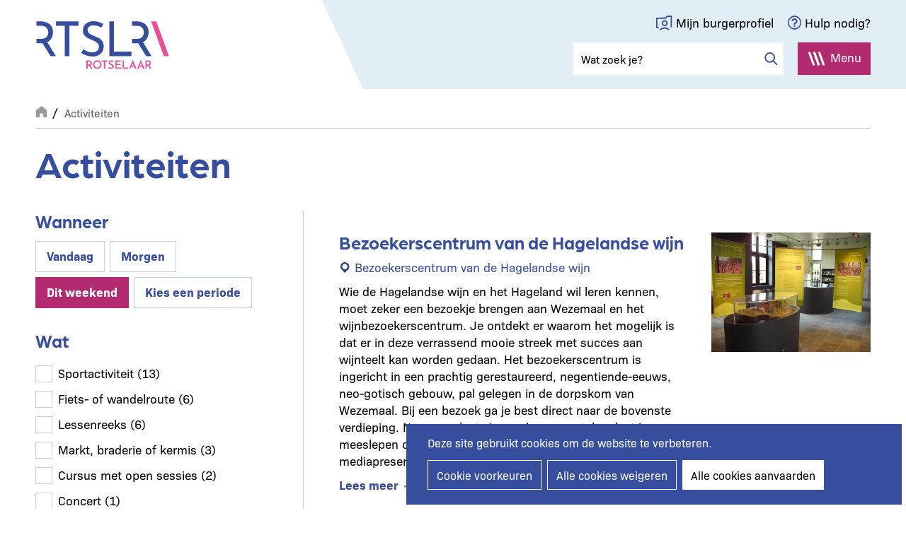

--- FILE ---
content_type: text/html; charset=UTF-8
request_url: https://www.rotselaar.be/activiteiten?amp%3Bdate=today&f%5B0%5D=im_field_theme_uitid%3A30&f%5B1%5D=im_field_theme_uitid%3A1349&f%5B2%5D=im_field_theme_uitid%3A54&f%5B3%5D=im_field_theme_uitid%3A35&f%5B4%5D=im_field_theme_uitid%3A399&f%5B5%5D=im_field_theme_uitid%3A2106&page=2&date=weekend
body_size: 14734
content:
<!DOCTYPE html>
<html lang="nl" dir="ltr" prefix="og: https://ogp.me/ns#">
  <head>
    <meta charset="utf-8" />
<noscript><style>form.antibot * :not(.antibot-message) { display: none !important; }</style>
</noscript><link rel="canonical" href="https://www.rotselaar.be/activiteiten" />
<meta property="og:site_name" content="Rotselaar" />
<meta property="og:type" content="website" />
<meta property="og:url" content="https://www.rotselaar.be/activiteiten" />
<meta property="og:image" content="https://www.rotselaar.be/themes/custom/epsenkaas_theme/images/og/og-image.png" />
<meta name="MobileOptimized" content="width" />
<meta name="HandheldFriendly" content="true" />
<meta name="viewport" content="width=device-width, initial-scale=1.0" />

    <title>Activiteiten | Rotselaar</title>
      <link rel="stylesheet" href="https://use.typekit.net/grn7oun.css">
      <link rel="apple-touch-icon" sizes="180x180" href="/themes/custom/epsenkaas_theme/images/favicons/apple-touch-icon.png">
      <link rel="icon" type="image/png" sizes="32x32" href="/themes/custom/epsenkaas_theme/images/favicons/favicon-32x32.png">
      <link rel="icon" type="image/png" sizes="16x16" href="/themes/custom/epsenkaas_theme/images/favicons/favicon-16x16.png">
      <link rel="manifest" href="/themes/custom/epsenkaas_theme/images/favicons/site.webmanifest">
      <link rel="mask-icon" href="/themes/custom/epsenkaas_theme/images/favicons/safari-pinned-tab.svg" color="#374e9e">
      <meta name="msapplication-TileColor" content="#374e9e">
      <meta name="theme-color" content="#ffffff">
     <link rel="stylesheet" media="all" href="/sites/default/files/css/css_e29jalpFDruHsviuuDYpz4g3dHLh0Y90ULV3S3DbRVU.css?delta=0&amp;language=nl&amp;theme=epsenkaas_theme&amp;include=eJx1iE0OQiEMBi-EcCRSHt8DYoGGFn9ur9GFKzczmaFhLU0L9LU_5-ouwQwr4iFTkePZ-J0aCgYWsYMoxpVIo1V0hMIzEV_UntxGcUKLyiKpGvLaQux_x-8hO3HTiuwUtI4aSVqkbfOYXRiG8Oc7faqhh0QKd2u4a_jQ95k34wXE7lAn" />
<link rel="stylesheet" media="all" href="/sites/default/files/css/css_VSwNAU__KO5O1uRvYcRopeC_FDTaeivHfHK2YBRRUlg.css?delta=1&amp;language=nl&amp;theme=epsenkaas_theme&amp;include=eJx1iE0OQiEMBi-EcCRSHt8DYoGGFn9ur9GFKzczmaFhLU0L9LU_5-ouwQwr4iFTkePZ-J0aCgYWsYMoxpVIo1V0hMIzEV_UntxGcUKLyiKpGvLaQux_x-8hO3HTiuwUtI4aSVqkbfOYXRiG8Oc7faqhh0QKd2u4a_jQ95k34wXE7lAn" />
<link rel="stylesheet" media="print" href="/sites/default/files/css/css_37S8vak_lzE8-6ey4E4uS1kCXPitAkn75zIrQQKzXSg.css?delta=2&amp;language=nl&amp;theme=epsenkaas_theme&amp;include=eJx1iE0OQiEMBi-EcCRSHt8DYoGGFn9ur9GFKzczmaFhLU0L9LU_5-ouwQwr4iFTkePZ-J0aCgYWsYMoxpVIo1V0hMIzEV_UntxGcUKLyiKpGvLaQux_x-8hO3HTiuwUtI4aSVqkbfOYXRiG8Oc7faqhh0QKd2u4a_jQ95k34wXE7lAn" />
<link rel="stylesheet" media="all" href="/sites/default/files/css/css_L7OI3dsvHQhAFs7RaEC0OoZBSEj0JcLqTFmT0-uTOrM.css?delta=3&amp;language=nl&amp;theme=epsenkaas_theme&amp;include=eJx1iE0OQiEMBi-EcCRSHt8DYoGGFn9ur9GFKzczmaFhLU0L9LU_5-ouwQwr4iFTkePZ-J0aCgYWsYMoxpVIo1V0hMIzEV_UntxGcUKLyiKpGvLaQux_x-8hO3HTiuwUtI4aSVqkbfOYXRiG8Oc7faqhh0QKd2u4a_jQ95k34wXE7lAn" />

      <script type="application/json" data-drupal-selector="drupal-settings-json">{"path":{"baseUrl":"\/","pathPrefix":"","currentPath":"activiteiten","currentPathIsAdmin":false,"isFront":false,"currentLanguage":"nl","currentQuery":{"amp;date":"today","date":"weekend","f":["im_field_theme_uitid:30","im_field_theme_uitid:1349","im_field_theme_uitid:54","im_field_theme_uitid:35","im_field_theme_uitid:399","im_field_theme_uitid:2106"],"page":"2"}},"pluralDelimiter":"\u0003","suppressDeprecationErrors":true,"ajaxPageState":{"libraries":"[base64]","theme":"epsenkaas_theme","theme_token":null},"ajaxTrustedUrl":{"form_action_p_pvdeGsVG5zNF_XLGPTvYSKCf43t8qZYSwcfZl2uzM":true,"\/zoeken":true},"gtag":{"tagId":"G-MP21BB0162","consentMode":false,"otherIds":[],"events":[],"additionalConfigInfo":[]},"cookies":{"cookiesjsr":{"config":{"cookie":{"name":"cookiesjsr","expires":31536000000,"domain":"","sameSite":"Lax","secure":false},"library":{"libBasePath":"https:\/\/cdn.jsdelivr.net\/gh\/jfeltkamp\/cookiesjsr@1\/dist","libPath":"https:\/\/cdn.jsdelivr.net\/gh\/jfeltkamp\/cookiesjsr@1\/dist\/cookiesjsr.min.js","scrollLimit":0},"callback":{"method":"post","url":"\/cookies\/consent\/callback.json","headers":[]},"interface":{"openSettingsHash":"#editCookieSettings","showDenyAll":true,"denyAllOnLayerClose":false,"settingsAsLink":false,"availableLangs":["nl","en"],"defaultLang":"nl","groupConsent":false,"cookieDocs":true}},"services":{"functional":{"id":"functional","services":[{"key":"functional","type":"functional","name":"Noodzakelijke cookies","info":{"value":"\u003Ctable\u003E\r\n\t\u003Cthead\u003E\r\n\t\t\u003Ctr\u003E\r\n\t\t\t\u003Cth width=\u002215%\u0022\u003ECookie naam\u003C\/th\u003E\r\n\t\t\t\u003Cth width=\u002215%\u0022\u003EStandaard vervaltijd\u003C\/th\u003E\r\n\t\t\t\u003Cth\u003EBeschrijving\u003C\/th\u003E\r\n\t\t\u003C\/tr\u003E\r\n\t\u003C\/thead\u003E\r\n\t\u003Ctbody\u003E\r\n\t\t\u003Ctr\u003E\r\n\t\t\t\u003Ctd\u003E\u003Ccode dir=\u0022ltr\u0022 translate=\u0022no\u0022\u003ESSESS\u0026lt;ID\u0026gt;\u003C\/code\u003E\u003C\/td\u003E\r\n\t\t\t\u003Ctd\u003E1 maand\u003C\/td\u003E\r\n\t\t\t\u003Ctd\u003EAls je bent ingelogd op deze website, is een sessiecookie vereist om je browser te identificeren en te verbinden met je gebruikersaccount.\u003C\/td\u003E\r\n\t\t\u003C\/tr\u003E\r\n\t\t\u003Ctr\u003E\r\n\t\t\t\u003Ctd\u003E\u003Ccode dir=\u0022ltr\u0022 translate=\u0022no\u0022\u003Ecookiesjsr\u003C\/code\u003E\u003C\/td\u003E\r\n\t\t\t\u003Ctd\u003E1 jaar\u003C\/td\u003E\r\n\t\t\t\u003Ctd\u003EBij je eerste bezoek aan deze website werd toestemming gevraagd om gebruik te maken van verschillende diensten (ook die van derden) waarvoor gegevens in je browser moeten worden opgeslagen (cookies, lokale opslag). Je beslissingen over elke dienst (toestaan, weigeren) worden in deze cookie opgeslagen en worden bij elk bezoek aan deze website opnieuw gebruikt.\u003C\/td\u003E\r\n\t\t\u003C\/tr\u003E\r\n\t\u003C\/tbody\u003E\r\n\u003C\/table\u003E\r\n","format":"full_html"},"uri":"","needConsent":false}],"weight":1},"performance":{"id":"performance","services":[{"key":"gtag","type":"performance","name":"Google Tag Manager","info":{"value":"","format":"full_html"},"uri":"https:\/\/tagmanager.google.com\/","needConsent":true}],"weight":30},"marketing":{"id":"marketing","services":[{"key":"video","type":"marketing","name":"Video\u0027s van YouTube of Vimeo","info":{"value":"\u003Cp\u003EDeze cookies worden gebruikt om de integratie van inhoud van sociaalnetwerksites en andere platformen van derden zoals Vimeo en Youtube op onze websites mogelijk te maken. Ze kunnen activiteiten op verschillende websites traceren om een \u200b\u200bgebruikersprofiel samen te stellen. Zo kunnen ze relevantere inhoud aanbieden op andere bezochte websites.\u003C\/p\u003E\r\n\r\n\u003Cp\u003EDeze cookies worden geplaatst door Vimeo bij het inladen van een Vimeo filmpje op deze website::\u003C\/p\u003E\r\n\r\n\u003Cul\u003E\r\n\t\u003Cli\u003E__cf_bm\u003C\/li\u003E\r\n\t\u003Cli\u003Evuid\u003C\/li\u003E\r\n\u003C\/ul\u003E\r\n\r\n\u003Cp\u003EDeze cookies worden geplaatst door YouTube bij het inladen van een YouTube filmpje op deze website:\u003C\/p\u003E\r\n\r\n\u003Cul\u003E\r\n\t\u003Cli\u003ECONSENT\u003C\/li\u003E\r\n\t\u003Cli\u003EVISITOR_INFO1_LIVE\u003C\/li\u003E\r\n\t\u003Cli\u003EYSC\u003C\/li\u003E\r\n\t\u003Cli\u003EDEVICE_INFO\u003C\/li\u003E\r\n\t\u003Cli\u003E__Secure-YEC\u003C\/li\u003E\r\n\t\u003Cli\u003EPREF\u003C\/li\u003E\r\n\t\u003Cli\u003ESOCS\u003C\/li\u003E\r\n\u003C\/ul\u003E\r\n","format":"full_html"},"uri":"","needConsent":true}],"weight":30}},"translation":{"_core":{"default_config_hash":"S5qrJju_o31uC1fwXosZ8Nlja2Wps6Gn0mMCAebY1Zw"},"langcode":"nl","bannerText":"Deze site gebruikt cookies om de website te verbeteren.","privacyPolicy":"Privacybeleid","privacyUri":"\/node\/23164","imprint":"","imprintUri":"","cookieDocs":"Cookiebeleid","cookieDocsUri":"\/cookies\/documentation","officialWebsite":"Official website","denyAll":"Alle cookies weigeren","alwaysActive":"Altijd actief","settings":"Cookie voorkeuren","acceptAll":"Alle cookies aanvaarden","requiredCookies":"Noodzakelijke cookies","cookieSettings":"Cookie voorkeuren","close":"Sluiten","readMore":"Lees meer","allowed":"Toegestaan","denied":"Geweigerd","settingsAllServices":"","saveSettings":"Opslaan","default_langcode":"en","disclaimerText":"Alle cookie-informatie kan door de serviceproviders worden gewijzigd. We werken deze informatie regelmatig bij.","disclaimerTextPosition":"above","processorDetailsLabel":"","processorLabel":"Bedrijf","processorWebsiteUrlLabel":"Website","processorPrivacyPolicyUrlLabel":"Privacybeleid","processorCookiePolicyUrlLabel":"Cookiebeleid","processorContactLabel":"Contactgegevens gegevensbescherming","placeholderAcceptAllText":"Alle cookies aanvaarden","functional":{"title":"Functioneel","details":"Deze website gebruikt cookies om je surfervaring gemakkelijker te maken. Cookies zijn kleine tekstbestanden die door je browser op je apparaat worden geplaatst om bepaalde informatie op te slaan. Aan de hand van deze informatie, kan een website herkennen dat je deze eerder hebt bezocht. Deze cookies bevatten geen persoonlijke informatie."},"performance":{"title":"Analytisch","details":"Met deze cookies verbeteren we de website. We bewaren anonieme info over het surfgedrag van bezoekers."},"marketing":{"title":"Marketing","details":"Andere websites zoals YouTube gebruiken cookies als je hun video\u2019s op deze website bekijkt."}}},"cookiesTexts":{"_core":{"default_config_hash":"S5qrJju_o31uC1fwXosZ8Nlja2Wps6Gn0mMCAebY1Zw"},"langcode":"nl","bannerText":"Deze site gebruikt cookies om de website te verbeteren.","privacyPolicy":"Privacybeleid","privacyUri":"\/node\/23164","imprint":"","imprintUri":"","cookieDocs":"Cookiebeleid","cookieDocsUri":"\/cookies\/documentation","officialWebsite":"Official website","denyAll":"Alle cookies weigeren","alwaysActive":"Altijd actief","settings":"Cookie voorkeuren","acceptAll":"Alle cookies aanvaarden","requiredCookies":"Noodzakelijke cookies","cookieSettings":"Cookie voorkeuren","close":"Sluiten","readMore":"Lees meer","allowed":"Toegestaan","denied":"Geweigerd","settingsAllServices":"","saveSettings":"Opslaan","default_langcode":"en","disclaimerText":"Alle cookie-informatie kan door de serviceproviders worden gewijzigd. We werken deze informatie regelmatig bij.","disclaimerTextPosition":"above","processorDetailsLabel":"","processorLabel":"Bedrijf","processorWebsiteUrlLabel":"Website","processorPrivacyPolicyUrlLabel":"Privacybeleid","processorCookiePolicyUrlLabel":"Cookiebeleid","processorContactLabel":"Contactgegevens gegevensbescherming","placeholderAcceptAllText":"Alle cookies aanvaarden"},"services":{"analytics":{"uuid":"c5b7b802-b132-4c40-918a-c7d44bf28230","langcode":"nl","status":false,"dependencies":{"enforced":{"module":["cookies_ga"]}},"_core":{"default_config_hash":"0FSyPPXfJvmZxEpwsiSH6nipWjFfo6qZ9pP6rP9tFT0"},"id":"analytics","label":"Google Analytics","group":"performance","info":{"value":"\u003Cp\u003EVia Google Analytics volgen we het aantal bezoekers en de meest bezochte pagina\u0027s. Zo kunnen we de website optimaliseren. Dit gebeurt anoniem, er worden dus geen persoonsgegevens verzameld. Deze cookies worden geplaatst door Google Analytics:\u003C\/p\u003E\r\n\r\n\u003Cul\u003E\r\n\t\u003Cli\u003E_gid\u003C\/li\u003E\r\n\t\u003Cli\u003E_gat\u003C\/li\u003E\r\n\t\u003Cli\u003E_ga\u003C\/li\u003E\r\n\u003C\/ul\u003E\r\n","format":"full_html"},"consentRequired":true,"purpose":"","processor":"","processorContact":"","processorUrl":"","processorPrivacyPolicyUrl":"","processorCookiePolicyUrl":"","placeholderMainText":"This content is blocked because Google Analytics cookies have not been accepted.","placeholderAcceptText":"Only accept Google Analytics cookies."},"functional":{"uuid":"b7fbbf77-66ac-4244-8359-1ea25b08bb6a","langcode":"nl","status":true,"dependencies":[],"_core":{"default_config_hash":"SQkYKY9U6xYDPAOC32rgkrIzkd688kRsm9g25mWdcvM"},"id":"functional","label":"Noodzakelijke cookies","group":"functional","info":{"value":"\u003Ctable\u003E\r\n\t\u003Cthead\u003E\r\n\t\t\u003Ctr\u003E\r\n\t\t\t\u003Cth width=\u002215%\u0022\u003ECookie naam\u003C\/th\u003E\r\n\t\t\t\u003Cth width=\u002215%\u0022\u003EStandaard vervaltijd\u003C\/th\u003E\r\n\t\t\t\u003Cth\u003EBeschrijving\u003C\/th\u003E\r\n\t\t\u003C\/tr\u003E\r\n\t\u003C\/thead\u003E\r\n\t\u003Ctbody\u003E\r\n\t\t\u003Ctr\u003E\r\n\t\t\t\u003Ctd\u003E\u003Ccode dir=\u0022ltr\u0022 translate=\u0022no\u0022\u003ESSESS\u0026lt;ID\u0026gt;\u003C\/code\u003E\u003C\/td\u003E\r\n\t\t\t\u003Ctd\u003E1 maand\u003C\/td\u003E\r\n\t\t\t\u003Ctd\u003EAls je bent ingelogd op deze website, is een sessiecookie vereist om je browser te identificeren en te verbinden met je gebruikersaccount.\u003C\/td\u003E\r\n\t\t\u003C\/tr\u003E\r\n\t\t\u003Ctr\u003E\r\n\t\t\t\u003Ctd\u003E\u003Ccode dir=\u0022ltr\u0022 translate=\u0022no\u0022\u003Ecookiesjsr\u003C\/code\u003E\u003C\/td\u003E\r\n\t\t\t\u003Ctd\u003E1 jaar\u003C\/td\u003E\r\n\t\t\t\u003Ctd\u003EBij je eerste bezoek aan deze website werd toestemming gevraagd om gebruik te maken van verschillende diensten (ook die van derden) waarvoor gegevens in je browser moeten worden opgeslagen (cookies, lokale opslag). Je beslissingen over elke dienst (toestaan, weigeren) worden in deze cookie opgeslagen en worden bij elk bezoek aan deze website opnieuw gebruikt.\u003C\/td\u003E\r\n\t\t\u003C\/tr\u003E\r\n\t\u003C\/tbody\u003E\r\n\u003C\/table\u003E\r\n","format":"full_html"},"consentRequired":false,"purpose":"Essential functional cookies to provide general functionality","processor":"","processorContact":"","processorUrl":"","processorPrivacyPolicyUrl":"","processorCookiePolicyUrl":"","placeholderMainText":"This content is blocked because required functional cookies have not been accepted.","placeholderAcceptText":"Only accept required functional cookies."},"gtag":{"uuid":"c40c7f9c-e568-4f49-830e-d3a41e4da6c4","langcode":"nl","status":true,"dependencies":{"enforced":{"module":["cookies_gtag"]}},"_core":{"default_config_hash":"7HPZmYzvSh88UPC5m1t6aIhga2PFF3rTbm4CPqrEJ1I"},"id":"gtag","label":"Google Tag Manager","group":"performance","info":{"value":"","format":"full_html"},"consentRequired":true,"purpose":"Optimaliseren van de werking van de website","processor":"","processorContact":"","processorUrl":"https:\/\/tagmanager.google.com\/","processorPrivacyPolicyUrl":"https:\/\/policies.google.com\/privacy","processorCookiePolicyUrl":"","placeholderMainText":"This content is blocked because Google Tag Manager cookies have not been accepted.","placeholderAcceptText":"Only accept Google Tag Manager cookies."},"video":{"uuid":"b48f9915-1e9f-46d4-b636-0c470dd62010","langcode":"nl","status":true,"dependencies":{"enforced":{"module":["cookies_video"]}},"_core":{"default_config_hash":"-5_rAcqvovHOInTW143TXBCjn28Fvx62V6RaW1EVW6Y"},"id":"video","label":"Video\u0027s van YouTube of Vimeo","group":"marketing","info":{"value":"\u003Cp\u003EDeze cookies worden gebruikt om de integratie van inhoud van sociaalnetwerksites en andere platformen van derden zoals Vimeo en Youtube op onze websites mogelijk te maken. Ze kunnen activiteiten op verschillende websites traceren om een \u200b\u200bgebruikersprofiel samen te stellen. Zo kunnen ze relevantere inhoud aanbieden op andere bezochte websites.\u003C\/p\u003E\r\n\r\n\u003Cp\u003EDeze cookies worden geplaatst door Vimeo bij het inladen van een Vimeo filmpje op deze website::\u003C\/p\u003E\r\n\r\n\u003Cul\u003E\r\n\t\u003Cli\u003E__cf_bm\u003C\/li\u003E\r\n\t\u003Cli\u003Evuid\u003C\/li\u003E\r\n\u003C\/ul\u003E\r\n\r\n\u003Cp\u003EDeze cookies worden geplaatst door YouTube bij het inladen van een YouTube filmpje op deze website:\u003C\/p\u003E\r\n\r\n\u003Cul\u003E\r\n\t\u003Cli\u003ECONSENT\u003C\/li\u003E\r\n\t\u003Cli\u003EVISITOR_INFO1_LIVE\u003C\/li\u003E\r\n\t\u003Cli\u003EYSC\u003C\/li\u003E\r\n\t\u003Cli\u003EDEVICE_INFO\u003C\/li\u003E\r\n\t\u003Cli\u003E__Secure-YEC\u003C\/li\u003E\r\n\t\u003Cli\u003EPREF\u003C\/li\u003E\r\n\t\u003Cli\u003ESOCS\u003C\/li\u003E\r\n\u003C\/ul\u003E\r\n","format":"full_html"},"consentRequired":true,"purpose":"","processor":"","processorContact":"","processorUrl":"","processorPrivacyPolicyUrl":"","processorCookiePolicyUrl":"","placeholderMainText":"Je moet de cookies voor video\u0027s van YouTube of Vimeo aanvaarden om deze inhoud te kunnen bekijken.","placeholderAcceptText":"Deze cookies aanvaarden"}},"groups":{"functional":{"uuid":"7d398736-2433-401b-9e14-98c7404ef51b","langcode":"nl","status":true,"dependencies":[],"_core":{"default_config_hash":"aHm4Q63Ge97tcktTa_qmUqJMir45iyGY2lEvvqPW68g"},"id":"functional","label":"Functioneel","weight":1,"title":"Functioneel","details":"Deze website gebruikt cookies om je surfervaring gemakkelijker te maken. Cookies zijn kleine tekstbestanden die door je browser op je apparaat worden geplaatst om bepaalde informatie op te slaan. Aan de hand van deze informatie, kan een website herkennen dat je deze eerder hebt bezocht. Deze cookies bevatten geen persoonlijke informatie."},"marketing":{"uuid":"d7899f58-343b-4abc-a878-17589ab197c8","langcode":"nl","status":true,"dependencies":[],"_core":{"default_config_hash":"JkP6try0AxX_f4RpFEletep5NHSlVB1BbGw0snW4MO8"},"id":"marketing","label":"Marketing","weight":30,"title":"Marketing","details":"Andere websites zoals YouTube gebruiken cookies als je hun video\u2019s op deze website bekijkt."},"performance":{"uuid":"6c5b266e-5f26-4e6a-921d-327859bb5c68","langcode":"nl","status":true,"dependencies":[],"_core":{"default_config_hash":"Jv3uIJviBj7D282Qu1ZpEQwuOEb3lCcDvx-XVHeOJpw"},"id":"performance","label":"Analytisch","weight":30,"title":"Analytisch","details":"Met deze cookies verbeteren we de website. We bewaren anonieme info over het surfgedrag van bezoekers."},"social":{"uuid":"0a6df899-8d27-447c-91f2-a7dd32360e8c","langcode":"nl","status":true,"dependencies":[],"_core":{"default_config_hash":"vog2tbqqQHjVkue0anA0RwlzvOTPNTvP7_JjJxRMVAQ"},"id":"social","label":"Social Plugins","weight":20,"title":"Social Plugins","details":"Reactie-diensten faciliteren het indienen van reacties en het bestrijden van spam."},"video":{"uuid":"60ce664a-d93f-440b-89e2-697168bbdea3","langcode":"nl","status":true,"dependencies":[],"_core":{"default_config_hash":"w1WnCmP2Xfgx24xbx5u9T27XLF_ZFw5R0MlO-eDDPpQ"},"id":"video","label":"Videos","weight":40,"title":"Video","details":"Video sharing-services helpen om verrijkte media aan de site toe te voegen en de zichtbaarheid ervan te vergroten."}}},"field_group":{"html_element":{"mode":"list","context":"view","settings":{"classes":"list__specs","show_empty_fields":false,"id":"","element":"div","show_label":false,"label_element":"h3","label_element_classes":"","attributes":"","effect":"none","speed":"fast"}}},"facets_views_ajax":{"facets_summary_ajax":{"facets_summary_id":"facet_summary","view_id":"event","current_display_id":"block_1","ajax_path":"\/views\/ajax"}},"antibot":{"forms":{"webform-submission-nieuwsbrief-paragraph-2548-add-form":{"id":"webform-submission-nieuwsbrief-paragraph-2548-add-form","key":"Up3tsOVMZHRB1EU-KhT1dPlxWx1QMes_CmI2BbNwVDl"}}},"search_api_autocomplete":{"search_api_search":{"auto_submit":true}},"user":{"uid":0,"permissionsHash":"988264a6fc716f689093edca3e404491ae97dfa221aab02ecd90cb8853d37c11"}}</script>
<script src="/sites/default/files/js/js_DD7Wnnq_1nUAJ6JgyOEiFmNK3DmNtMR4YTEliSKFcXg.js?scope=header&amp;delta=0&amp;language=nl&amp;theme=epsenkaas_theme&amp;include=[base64]"></script>
<script src="/modules/contrib/cookies/js/cookiesjsr.conf.js?v=11.2.10" defer></script>
<script src="/modules/contrib/google_tag/js/gtag.js?t9ishh" type="text/plain" id="cookies_gtag_gtag" data-cookieconsent="gtag"></script>

  </head>
  <body class="role-anonymous path-activiteiten">
        <a href="#main-content" class="visually-hidden focusable skip-link">
      Overslaan en naar de inhoud gaan
    </a>
    
      <div class="dialog-off-canvas-main-canvas" data-off-canvas-main-canvas>
    

  

<div class="page-wrapper">

      <header class="main-header" role="banner">
      <script src="https://prod.widgets.burgerprofiel.vlaanderen.be/api/v1/node_modules/@govflanders/vl-widget-polyfill/dist/index.js"></script>
      <script src="https://prod.widgets.burgerprofiel.vlaanderen.be/api/v1/node_modules/@govflanders/vl-widget-client/dist/index.js"></script>
      <script src=https://prod.widgets.burgerprofiel.vlaanderen.be/api/v1/widget/53ef2da3-2f09-47d1-9e7a-b93939d18c83/embed></script>

      <div class="container">
        <div id="block-epsenkaas-theme-branding" class="block block-system block-system-branding-block">
    
        
          <div class="logo-wrapper">
        <a class="site-logo" href="/" title="Home" rel="home">
            <img src="/themes/custom/epsenkaas_theme/logo.svg" alt="Home" />
        </a>
    </div>
  </div>
<div id="block-headermenu" class="block block-project block-ek-menu-block">
    
        
        <div class="header">
  <div class="header__top">
    <a href="https://www.burgerprofiel.be/" target="_blank" class="link--burgerprofiel">Mijn burgerprofiel</a>
    <a href="#" target="_blank" class="link--help">Hulp nodig?</a>
  </div>
  <div class="header__bottom">
    <div class="search-form">
      <form class="views-exposed-form bef-exposed-form" data-drupal-selector="views-exposed-form-search-api-search-embed-1" action="/zoeken" method="get" id="views-exposed-form-search-api-search-embed-1" accept-charset="UTF-8">
  <div class="js-form-item form-item js-form-type-search-api-autocomplete form-type-search-api-autocomplete js-form-item-search form-item-search">
      
        <input placeholder="Wat zoek je?" data-drupal-selector="edit-search" data-search-api-autocomplete-search="search_api_search" class="form-autocomplete form-text" data-autocomplete-path="/search_api_autocomplete/search_api_search?display=embed_1&amp;&amp;filter=search" type="text" id="edit-search" name="search" value="" size="30" maxlength="128" />

        </div>
<div data-drupal-selector="edit-actions" class="form-actions js-form-wrapper form-wrapper" id="edit-actions--3"><input data-drupal-selector="edit-submit-search-api-search" type="submit" id="edit-submit-search-api-search" value="Zoeken" class="button js-form-submit form-submit" />
</div>



</form>

    </div>
    <button class="nav-toggle">Menu<span></span><span></span><span></span><span></span></button>
    <div class="menu-wrapper">
      <div class="inner">
        <nav class="main-menu">
          

<div class="paragraph paragraph--manual-list">


      
      <h2 class="block-title">Informatie en dienstverlening</h2>
      
  


  <div class="manual-list__wrapper count-12 display-stacked"><div class="manual-list__item"><div class="taxonomy-term taxonomy-term--type-themes taxonomy-term--view-mode-teaser">

  

  <div class="field field-name-taxonomy-term-title"><h2>
  Vrije tijd
</h2>
</div>

            <div class="text-formatted field field--name-field-overview-intro field__item"><p>GC 'de Mena', zwemzone 'de Plas', bibliotheek, wandelen en fietsen, verenigingen, sport, kinderen en jongeren.</p></div>
      
  <a href="/vrije-tijd" class="stretched-link" aria-label="Lees meer over Vrije tijd">Lees meer</a>


</div>

</div>
<div class="manual-list__item"><div class="taxonomy-term taxonomy-term--type-themes taxonomy-term--view-mode-teaser">

  

  <div class="field field-name-taxonomy-term-title"><h2>
  Bouwen en wonen
</h2>
</div>

            <div class="text-formatted field field--name-field-overview-intro field__item"><p>Omgevingsvergunning, (ver)bouwen, verhuizen, woningkwaliteit, leegstand, tweede verblijven, buren en wijk.</p></div>
      
  <a href="/bouwen-en-wonen" class="stretched-link" aria-label="Lees meer over Bouwen en wonen">Lees meer</a>


</div>

</div>
<div class="manual-list__item"><div class="taxonomy-term taxonomy-term--type-themes taxonomy-term--view-mode-teaser">

  

  <div class="field field-name-taxonomy-term-title"><h2>
  Mobiliteit en wegenwerken
</h2>
</div>

            <div class="text-formatted field field--name-field-overview-intro field__item"><p>Actueel overzicht vernieuwingsprojecten, signalisatievergunningen, parkeerkaart voor personen met een handicap.</p></div>
      
  <a href="/mobiliteit-en-wegenwerken" class="stretched-link" aria-label="Lees meer over Mobiliteit en wegenwerken">Lees meer</a>


</div>

</div>
<div class="manual-list__item"><div class="taxonomy-term taxonomy-term--type-themes taxonomy-term--view-mode-teaser">

  

  <div class="field field-name-taxonomy-term-title"><h2>
  Afval en milieu
</h2>
</div>

            <div class="text-formatted field field--name-field-overview-intro field__item"><p>Huisvuilophaling, containers, recyclagepark, zwerfvuil, klimaat, dieren.</p></div>
      
  <a href="/afval-en-milieu" class="stretched-link" aria-label="Lees meer over Afval en milieu">Lees meer</a>


</div>

</div>
<div class="manual-list__item"><div class="taxonomy-term taxonomy-term--type-themes taxonomy-term--view-mode-teaser">

  

  <div class="field field-name-taxonomy-term-title"><h2>
  Ondernemen en werken
</h2>
</div>

            <div class="text-formatted field field--name-field-overview-intro field__item"><p>Vacatures, ondernemersgids, nieuwsbrief ondernemers, administratie, cadeaubon, promotie.</p></div>
      
  <a href="/ondernemen-en-werken" class="stretched-link" aria-label="Lees meer over Ondernemen en werken">Lees meer</a>


</div>

</div>
<div class="manual-list__item"><div class="taxonomy-term taxonomy-term--type-themes taxonomy-term--view-mode-teaser">

  

  <div class="field field-name-taxonomy-term-title"><h2>
  Identiteit, rijbewijs en reizen
</h2>
</div>

            <div class="text-formatted field field--name-field-overview-intro field__item"><p>Identiteitskaart (eID), kids-ID, rijbewijs aanvragen, reispas, uittreksel strafregister, vreemdelingenkaart.</p></div>
      
  <a href="/identiteit-rijbewijs-en-reizen" class="stretched-link" aria-label="Lees meer over Identiteit, rijbewijs en reizen">Lees meer</a>


</div>

</div>
<div class="manual-list__item"><div class="taxonomy-term taxonomy-term--type-themes taxonomy-term--view-mode-teaser">

  

  <div class="field field-name-taxonomy-term-title"><h2>
  Geboorte en overlijden
</h2>
</div>

            <div class="text-formatted field field--name-field-overview-intro field__item"><p>Aangifte geboorte, uittreksel geboorteakten, wilsverklaringen, overlijden aangeven, begraafplaatsen.</p></div>
      
  <a href="/geboorte-en-overlijden" class="stretched-link" aria-label="Lees meer over Geboorte en overlijden">Lees meer</a>


</div>

</div>
<div class="manual-list__item"><div class="taxonomy-term taxonomy-term--type-themes taxonomy-term--view-mode-teaser">

  

  <div class="field field-name-taxonomy-term-title"><h2>
  Trouwen en samenwonen
</h2>
</div>

            <div class="text-formatted field field--name-field-overview-intro field__item"><p>Aangifte huwelijk, echtscheiding, wettelijk samenwonen.</p></div>
      
  <a href="/trouwen-en-samenwonen" class="stretched-link" aria-label="Lees meer over Trouwen en samenwonen">Lees meer</a>


</div>

</div>
<div class="manual-list__item"><div class="taxonomy-term taxonomy-term--type-themes taxonomy-term--view-mode-teaser">

  

  <div class="field field-name-taxonomy-term-title"><h2>
  Onderwijs, opvang en gezinsondersteuning
</h2>
</div>

            <div class="text-formatted field field--name-field-overview-intro field__item"><p>Scholen en academies, kinderopvang, speelplein, sportkampen, Huis van het Kind, Fietsbieb.</p></div>
      
  <a href="/onderwijs-opvang-en-gezinsondersteuning" class="stretched-link" aria-label="Lees meer over Onderwijs, opvang en gezinsondersteuning">Lees meer</a>


</div>

</div>
<div class="manual-list__item"><div class="taxonomy-term taxonomy-term--type-themes taxonomy-term--view-mode-teaser">

  

  <div class="field field-name-taxonomy-term-title"><h2>
  Welzijn, gezondheid en veiligheid
</h2>
</div>

            <div class="text-formatted field field--name-field-overview-intro field__item"><p>Sociale, financiële en digitale hulp, diensten aan huis, sociale huisvesting, politie, wacht- en hulpdiensten.</p></div>
      
  <a href="/welzijn-gezondheid-en-veiligheid" class="stretched-link" aria-label="Lees meer over Welzijn, gezondheid en veiligheid">Lees meer</a>


</div>

</div>
<div class="manual-list__item"><div class="taxonomy-term taxonomy-term--type-themes taxonomy-term--view-mode-teaser">

  

  <div class="field field-name-taxonomy-term-title"><h2>
  Bestuur en organisatie
</h2>
</div>

            <div class="text-formatted field field--name-field-overview-intro field__item"><p>Bestuursorganen en contacten, openbaarheid van bestuur, bekendmakingen reglementen, digitaal archief 'trots'.</p></div>
      
  <a href="/bestuur-en-organisatie" class="stretched-link" aria-label="Lees meer over Bestuur en organisatie">Lees meer</a>


</div>

</div>
<div class="manual-list__item"><article  class="paragraph paragraph--manual-list-free-content">

  <div class="teaser-inner">
    
          <div class="teaser__content">
            
      <h2>Meer</h2>
      
  

<div class="field field-name-field-text"><ul><li><a href="https://www.rotselaar.be/product-type/papieren-en-attesten" data-entity-type="taxonomy_term" data-entity-uuid="b9dc7b07-a5e1-48aa-9241-c37b35974620" data-entity-substitution="canonical" title="Papieren en attesten">Papieren en attesten</a></li><li><a href="https://www.rotselaar.be/product-type/vergunningen-en-toelatingen" data-entity-type="taxonomy_term" data-entity-uuid="9bb3b266-e123-4053-8463-494af58cc1ae" data-entity-substitution="canonical" title="Vergunningen en toelatingen">Vergunningen en toelatingen</a></li><li><a href="https://www.rotselaar.be/product-type/belastingen-en-retributies">Belastingen en retributies</a></li><li><a href="https://www.rotselaar.be/product-type/premies-en-subsidies" data-entity-type="taxonomy_term" data-entity-uuid="4155c612-cce3-45dc-adc2-f7b19f883275" data-entity-substitution="canonical" title="Premies en subsidies">Premies en subsidies</a></li></ul></div>

      </div>
      </div>

</article>

</div>
</div>


</div>


          <div class="links">
            <a href="/zoeken" class="btn--white --mobile">Zoeken</a>
            <a href="https://www.burgerprofiel.be/" target="_blank" class="link--burgerprofiel">Mijn burgerprofiel</a>
            <a href="#" target="_blank" class="link--help">Hulp nodig?</a>
          </div>
        </nav>
      </div>
    </div>
  </div>
</div>



  </div>


      </div>
    </header>
  
      <div id="block-epsenkaas-theme-breadcrumbs" class="block block-system block-system-breadcrumb-block">
    
        
          <nav class="nav-breadcrumbs" role="navigation" aria-labelledby="system-breadcrumb">
    <h2 id="system-breadcrumb" class="visually-hidden">Breadcrumb</h2>
    <ul class="breadcrumbs list-reset">
          <li class="breadcrumbs__item">
                  <a href="/" class="breadcrumbs__item--link">Home</a>
              </li>
          <li class="breadcrumbs__item">
                  <span class="breadcrumbs__item--link">Activiteiten</span>
              </li>
        </ul>
  </nav>

  </div>


  
  

  <div class="main-wrapper">

    
        
                <main role="main" class="main">
        
                      <div data-drupal-messages-fallback class="hidden"></div>


          
          <a id="main-content" tabindex="-1"></a> 
          <div id="block-epsenkaas-theme-title" class="block block-core block-page-title-block">
    
        
        
  <h1 class="page-title">Activiteiten</h1>


  </div>
<div id="block-epsenkaas-theme-content" class="block block-system block-system-main-block">
    
        
        <div >

      
  
  <div class="page-with-filter__wrapper">

          <div class="page-with-filter__sidebar">
        <button class="mobile-show-filters">Resultaten verfijnen</button>
        <button class="mobile-hide-filters hidden">Filters verbergen</button>
        <div class="filters-wrapper">
        <div class="block block-project-openinghours block-project-openinghours-date-filter">
    
        
        <div class="item-list"><h3>Wanneer</h3><ul><li><a href="/activiteiten?amp%3Bdate=today&amp;f%5B0%5D=im_field_theme_uitid%3A30&amp;f%5B1%5D=im_field_theme_uitid%3A1349&amp;f%5B2%5D=im_field_theme_uitid%3A54&amp;f%5B3%5D=im_field_theme_uitid%3A35&amp;f%5B4%5D=im_field_theme_uitid%3A399&amp;f%5B5%5D=im_field_theme_uitid%3A2106&amp;page=2&amp;date=today" rel="nofollow">Vandaag</a></li><li><a href="/activiteiten?amp%3Bdate=today&amp;f%5B0%5D=im_field_theme_uitid%3A30&amp;f%5B1%5D=im_field_theme_uitid%3A1349&amp;f%5B2%5D=im_field_theme_uitid%3A54&amp;f%5B3%5D=im_field_theme_uitid%3A35&amp;f%5B4%5D=im_field_theme_uitid%3A399&amp;f%5B5%5D=im_field_theme_uitid%3A2106&amp;page=2&amp;date=tomorrow" rel="nofollow">Morgen</a></li><li><a href="/activiteiten?amp%3Bdate=today&amp;f%5B0%5D=im_field_theme_uitid%3A30&amp;f%5B1%5D=im_field_theme_uitid%3A1349&amp;f%5B2%5D=im_field_theme_uitid%3A54&amp;f%5B3%5D=im_field_theme_uitid%3A35&amp;f%5B4%5D=im_field_theme_uitid%3A399&amp;f%5B5%5D=im_field_theme_uitid%3A2106&amp;page=2" class="active" rel="nofollow">Dit weekend</a></li><li><a href="/activiteiten?amp%3Bdate=today&amp;f%5B0%5D=im_field_theme_uitid%3A30&amp;f%5B1%5D=im_field_theme_uitid%3A1349&amp;f%5B2%5D=im_field_theme_uitid%3A54&amp;f%5B3%5D=im_field_theme_uitid%3A35&amp;f%5B4%5D=im_field_theme_uitid%3A399&amp;f%5B5%5D=im_field_theme_uitid%3A2106&amp;page=2" class="date-range-filter-link" rel="nofollow">Kies een periode</a></li></ul></div><form class="date-range-filter-form visually-hidden" data-drupal-selector="project-openinghours-date-filter-form" action="/activiteiten?amp%3Bdate=today&amp;date=weekend&amp;f%5B0%5D=im_field_theme_uitid%3A30&amp;f%5B1%5D=im_field_theme_uitid%3A1349&amp;f%5B2%5D=im_field_theme_uitid%3A54&amp;f%5B3%5D=im_field_theme_uitid%3A35&amp;f%5B4%5D=im_field_theme_uitid%3A399&amp;f%5B5%5D=im_field_theme_uitid%3A2106&amp;page=2" method="post" id="project-openinghours-date-filter-form" accept-charset="UTF-8">
  <div class="js-form-item form-item js-form-type-date form-type-date js-form-item-from form-item-from">
      <label for="edit-from">From</label>
        <input type="date" min="2026-01-30" class="startdate form-date" placeholder="From" data-drupal-selector="edit-from" id="edit-from" name="from" value="" />

        </div>
<div class="js-form-item form-item js-form-type-date form-type-date js-form-item-to form-item-to">
      <label for="edit-to">To</label>
        <input type="date" min="2026-01-30" class="enddate form-date" placeholder="To" data-drupal-selector="edit-to" id="edit-to" name="to" value="" />

        </div>
<input data-drupal-selector="edit-submit" type="submit" id="edit-submit" name="op" value="Zoeken" class="button js-form-submit form-submit" />
<input autocomplete="off" data-drupal-selector="form-5wjvsqcpbuac0jeipy6ewhcmr9xjmh2estdtbfeeqiu" type="hidden" name="form_build_id" value="form-5wjVsQcPBUAc0JEIpY6EwHcmR9XJMH2EsTdTbfeEqIU" />
<input data-drupal-selector="edit-project-openinghours-date-filter-form" type="hidden" name="form_id" value="project_openinghours_date_filter_form" />

</form>

  </div>
<div class="facet-inactive block-facet--checkbox block block-facets block-facet-blockthema-uitdatabank">
    
        
        <div class="facets-widget-checkbox">
      <h3>Wat</h3><ul data-drupal-facet-id="thema_uitdatabank" data-drupal-facet-alias="wat" class="facet-inactive js-facets-checkbox-links item-list__checkbox"><li class="facet-item"><a href="/activiteiten?amp%3Bdate=today&amp;date=weekend&amp;f%5B0%5D=wat%3A95" rel="nofollow" data-drupal-facet-item-id="wat-95" data-drupal-facet-item-value="95" data-drupal-facet-item-count="13"><span class="facet-item__value">Sportactiviteit</span>
  <span class="facet-item__count">(13)</span>
</a></li><li class="facet-item"><a href="/activiteiten?amp%3Bdate=today&amp;date=weekend&amp;f%5B0%5D=wat%3A92" rel="nofollow" data-drupal-facet-item-id="wat-92" data-drupal-facet-item-value="92" data-drupal-facet-item-count="6"><span class="facet-item__value">Fiets- of wandelroute</span>
  <span class="facet-item__count">(6)</span>
</a></li><li class="facet-item"><a href="/activiteiten?amp%3Bdate=today&amp;date=weekend&amp;f%5B0%5D=wat%3A100" rel="nofollow" data-drupal-facet-item-id="wat-100" data-drupal-facet-item-value="100" data-drupal-facet-item-count="6"><span class="facet-item__value">Lessenreeks</span>
  <span class="facet-item__count">(6)</span>
</a></li><li class="facet-item"><a href="/activiteiten?amp%3Bdate=today&amp;date=weekend&amp;f%5B0%5D=wat%3A93" rel="nofollow" data-drupal-facet-item-id="wat-93" data-drupal-facet-item-value="93" data-drupal-facet-item-count="3"><span class="facet-item__value">Markt, braderie of kermis</span>
  <span class="facet-item__count">(3)</span>
</a></li><li class="facet-item"><a href="/activiteiten?amp%3Bdate=today&amp;date=weekend&amp;f%5B0%5D=wat%3A94" rel="nofollow" data-drupal-facet-item-id="wat-94" data-drupal-facet-item-value="94" data-drupal-facet-item-count="2"><span class="facet-item__value">Cursus met open sessies</span>
  <span class="facet-item__count">(2)</span>
</a></li><li class="facet-item"><a href="/activiteiten?amp%3Bdate=today&amp;date=weekend&amp;f%5B0%5D=wat%3A96" rel="nofollow" data-drupal-facet-item-id="wat-96" data-drupal-facet-item-value="96" data-drupal-facet-item-count="1"><span class="facet-item__value">Concert</span>
  <span class="facet-item__count">(1)</span>
</a></li><li class="facet-item"><a href="/activiteiten?amp%3Bdate=today&amp;date=weekend&amp;f%5B0%5D=wat%3A101" rel="nofollow" data-drupal-facet-item-id="wat-101" data-drupal-facet-item-value="101" data-drupal-facet-item-count="1"><span class="facet-item__value">Eet- of drankfestijn</span>
  <span class="facet-item__count">(1)</span>
</a></li><li class="facet-item"><a href="/activiteiten?amp%3Bdate=today&amp;date=weekend&amp;f%5B0%5D=wat%3A90" rel="nofollow" data-drupal-facet-item-id="wat-90" data-drupal-facet-item-value="90" data-drupal-facet-item-count="1"><span class="facet-item__value">Festiviteit</span>
  <span class="facet-item__count">(1)</span>
</a></li><li class="facet-item"><a href="/activiteiten?amp%3Bdate=today&amp;date=weekend&amp;f%5B0%5D=wat%3A99" rel="nofollow" data-drupal-facet-item-id="wat-99" data-drupal-facet-item-value="99" data-drupal-facet-item-count="1"><span class="facet-item__value">Spel of quiz</span>
  <span class="facet-item__count">(1)</span>
</a></li><li class="facet-item"><a href="/activiteiten?amp%3Bdate=today&amp;date=weekend&amp;f%5B0%5D=wat%3A91" rel="nofollow" data-drupal-facet-item-id="wat-91" data-drupal-facet-item-value="91" data-drupal-facet-item-count="1"><span class="facet-item__value">Tentoonstelling</span>
  <span class="facet-item__count">(1)</span>
</a></li></ul>
</div>

  </div>

        </div>
      </div>
    
          <div class="page-with-filter__content">
        


<div data-drupal-facets-summary-id="facet_summary" class="block block-facets-summary block-facets-summary-blockfacet-summary">

  

    

      <ul><li><a href="/activiteiten?amp%3Bdate=today&amp;f%5B0%5D=im_field_theme_uitid%3A30&amp;f%5B1%5D=im_field_theme_uitid%3A1349&amp;f%5B2%5D=im_field_theme_uitid%3A54&amp;f%5B3%5D=im_field_theme_uitid%3A35&amp;f%5B4%5D=im_field_theme_uitid%3A399&amp;f%5B5%5D=im_field_theme_uitid%3A2106&amp;page=2" class="openinghours-filter-summary" rel="nofollow">  <span class="facet-item__status js-facet-deactivate">(-)</span>
<span class="facet-item__value">Dit weekend</span>
</a></li></ul>
  
</div>
<div class="block block-embed-view-block block-embed-view-blockevent">
    
        
        <div class="views-element-container">
<div class="view view--event">
  
    

  
  
      <div class="view__content">
          <div class="views-row"><article  class="node node--type-event node--view-mode-list">

      <div class="list__content">
      
  <h2>
  Bezoekerscentrum van de Hagelandse wijn
</h2>


<div  class="list__specs">
        
      <div class="event__location">Bezoekerscentrum van de Hagelandse wijn</div>
      
  


  </div><div class="field field-name-field-short-description-plain">  <p>Wie de Hagelandse wijn en het Hageland wil leren kennen, moet zeker een bezoekje brengen aan Wezemaal en het wijnbezoekerscentrum. Je ontdekt er waarom het mogelijk is dat er in deze verrassend mooie streek met succes aan wijnteelt kan worden gedaan. Het bezoekerscentrum is ingericht in een prachtig gerestaureerd, negentiende-eeuws, neo-gotisch gebouw, pal gelegen in de dorpskom van Wezemaal. Bij een bezoek ga je best direct naar de bovenste verdieping. Neem er plaats in een knusse zetel en laat je meeslepen op de tonen van Hable con ella. De multi-mediapresentatie duurt 11 minuten. Na het</p>


</div>

  <a href="/activiteit/bezoekerscentrum-van-de-hagelandse-wijn" class="stretched-link" aria-label="Lees meer over Bezoekerscentrum van de Hagelandse wijn">Lees meer</a>

    </div>
  
      <div class="list__image">
      <div class="field field-name-field-uit-productimage"><img src="/sites/default/files/styles/teaser/public/externals/c1c06c0fa3c5a8136765a0e395fa6443.jpg?itok=BIXOLgMQ" width="740" height="555" alt="" title="" loading="lazy" class="image-style-teaser" />

</div>

    </div>
  
</article>


</div>
    <div class="views-row"><article  class="node node--type-event node--view-mode-list">

      <div class="list__content">
      
  <h2>
  Landschapswandeling Hagelandse Vallei
</h2>


<div  class="list__specs">
        
      <div class="event__location">Sint-Mauruskerk</div>
      
  


  </div><div class="field field-name-field-short-description-plain">  <p>Ga op tocht door een verdoken stukje prachtige natuur op de grens van Rotselaar en Holsbeek. De Hagelandse Vallei bestaat uit het Kloosterbroekbos, Dunbergbroek en Horst. Je vindt hier rust, stilte en de mooiste verborgen fauna en flora. Gelegen in de brede vallei van de Winge.Vormt samen met de natuurgebieden Kloosterbroekbos en Horst de Hagelandse Vallei.Grote verscheidenheid aan planten, insecten, vogels en zoogdieren.Een kudde voskopschapen doet er aan graslandbeheer. Havik, bunzing, ijsvogel en ree gedijen graag in dit landschap.Verschillende afstanden mogelijk: blauwe route 4,7 km</p>


</div>

  <a href="/activiteit/landschapswandeling-hagelandse-vallei" class="stretched-link" aria-label="Lees meer over Landschapswandeling Hagelandse Vallei">Lees meer</a>

    </div>
  
  
</article>


</div>
    <div class="views-row"><article  class="node node--type-event node--view-mode-list">

      <div class="list__content">
      
  <h2>
  Digipunt Lokaal dienstencentrum
</h2>


<div  class="list__specs">
        
      <div class="event__location">Lokaal Dienstencentrum Oude Pastorie</div>
      
  


  </div><div class="field field-name-field-short-description-plain">  <p>Een digipunt kan je vrij bezoeken zonder afspraak. Je kan er gratis persoonlijke hulp krijgen van onze digihelpers om een antwoord te vinden op digitale vragen, zoals: Tax-on-web invullen, met Smartschool werken, Itsme gebruiken, apps installeren, veilig online bankieren, een premie online aanvragen, met een app een trein- of busticket betalen en veel meer. Je leert het rustig aan, stap voor stap. Het digipunt in het Lokaal Dienstencentrum is open elke eerste en derde woensdag van de maand van 13 uur tot 16 uur.</p>


</div>

  <a href="/activiteit/digipunt-lokaal-dienstencentrum" class="stretched-link" aria-label="Lees meer over Digipunt Lokaal dienstencentrum">Lees meer</a>

    </div>
  
  
</article>


</div>
    <div class="views-row"><article  class="node node--type-event node--view-mode-list">

      <div class="list__content">
      
  <h2>
  Beninksbergwandeling
</h2>


<div  class="list__specs">
        
      <div class="event__location">Wezemaal</div>
      
  


  </div><div class="field field-name-field-short-description-plain">  <p>De Beniksberg steekt meer dan vijftig meter boven de omgeving uit en biedt zo prachtige panorama’s over de Wingevallei. Geniet tijdens deze korte tocht van de rijen druivelaars en de natuur, want de Beniksberg is ook een rijk natuurgebied. Themaroute op het netwerk.Door een diepe holle weg, langs een wijngaard naar het natuurreservaat.Door het prachtig natuurreservaat Beninksberg (50 m hoog); één van de meest uitgesproken voorbeelden van de voor het Hageland typische Diestiaanheuvels.Prachtige panorama&#039;s over de Wingevallei. Afstand: 4 km</p>


</div>

  <a href="/activiteit/beninksbergwandeling" class="stretched-link" aria-label="Lees meer over Beninksbergwandeling">Lees meer</a>

    </div>
  
  
</article>


</div>
    <div class="views-row"><article  class="node node--type-event node--view-mode-list">

      <div class="list__content">
      
  <h2>
  Wandelzoektocht - &quot;Met de Wijngaardberg als oriëntatiepunt&quot;
</h2>


<div  class="list__specs">
        
      <div class="event__location">Parking Centrum</div>
      
  


  </div><div class="field field-name-field-short-description-plain">  <p>Pittige wandelzoektocht vanuit het centrum van Wezemaal naar de Wijngaardberg. Een verhaal van Hagelandse wijn, streekproducten, molens, een christusbeeld, steengroeves en oorlogsverhalen. Prachtige zichten en ondoorgrondelijke paden onderweg, terwijl je 40 zoekopdrachten oplost. Deel van het boek met 10 wandelzoektochten in Vlaams-Brabant 2025. De wandelzoektochten kun je op eigen tempo en op een zelfgekozen moment wandelen. Leerrijk, ontspannend, interessant en een echte ontdekkingsreis door je eigen streek. Je komt op plekken waar je nog nooit eerder bent geweest. Meer info: <a href="http://www.luna-tics">www.luna-tics</a></p>


</div>

  <a href="/activiteit/wandelzoektocht-met-de-wijngaardberg-als-orientatiepunt" class="stretched-link" aria-label="Lees meer over Wandelzoektocht - &quot;Met de Wijngaardberg als oriëntatiepunt&quot;">Lees meer</a>

    </div>
  
      <div class="list__image">
      <div class="field field-name-field-uit-productimage"><img src="/sites/default/files/styles/teaser/public/externals/6bbcd41b8641f60814a941276549b3ea.jpeg?itok=l0hQ7dwg" width="740" height="555" alt="" title="" loading="lazy" class="image-style-teaser" />

<img src="/sites/default/files/styles/teaser/public/externals/8c262695d2e61be8ca0f28fc3aeace23.jpeg?itok=D7_OED2S" width="740" height="555" alt="" title="" loading="lazy" class="image-style-teaser" />

<img src="/sites/default/files/styles/teaser/public/externals/c68a934dcd14ca80688d6b7ed8846261.jpeg?itok=BMn5iyf-" width="740" height="555" alt="" title="" loading="lazy" class="image-style-teaser" />

</div>

    </div>
  
</article>


</div>
    <div class="views-row"><article  class="node node--type-event node--view-mode-list">

      <div class="list__content">
      
  <h2>
  Wijgmaalbroek
</h2>


<div  class="list__specs">
        
      <div class="event__location">Wijgmaalbroek</div>
      
  


  </div><div class="field field-name-field-short-description-plain">  <p>Dit natuurgebied van Natuurpunt is gelegen op de linkeroever van de Dijle, tussen Wijgmaal en Rotselaar. Het Wijgmaalbroek is een waardevolle schakel van de Dijlevallei. De rivier meandert hier door een valleilandschap met een lappendeken van kleinschalige landschapselementen zoals weilanden,…</p>


</div>

  <a href="/activiteit/wijgmaalbroek" class="stretched-link" aria-label="Lees meer over Wijgmaalbroek">Lees meer</a>

    </div>
  
      <div class="list__image">
      <div class="field field-name-field-uit-productimage"><img src="/sites/default/files/styles/teaser/public/externals/cd2160e1e0d73d67063dee061b4d6ae9.jpeg?itok=1EYxyb38" width="740" height="555" alt="" title="" loading="lazy" class="image-style-teaser" />

</div>

    </div>
  
</article>


</div>
    <div class="views-row"><article  class="node node--type-event node--view-mode-list">

      <div class="list__content">
      
  <h2>
  Inschrijvingen turnseizoen 2025-2026 TK Werchter
</h2>


<div  class="list__specs">
        
      <div class="event__location">Turnzaal TK Werchter</div>
      
  


  </div><div class="field field-name-field-short-description-plain">  <p>Inschrijvingen nieuw turnseizoen 2025-2026 TK Werchter</p>


</div>

  <a href="/activiteit/inschrijvingen-turnseizoen-2025-2026-tk-werchter" class="stretched-link" aria-label="Lees meer over Inschrijvingen turnseizoen 2025-2026 TK Werchter">Lees meer</a>

    </div>
  
      <div class="list__image">
      <div class="field field-name-field-uit-productimage"><img src="/sites/default/files/styles/teaser/public/externals/2caa6a0939814a33af16c7047d1bbba0.jpeg?itok=3KKls-B-" width="740" height="555" alt="" title="" loading="lazy" class="image-style-teaser" />

</div>

    </div>
  
</article>


</div>
    <div class="views-row"><article  class="node node--type-event node--view-mode-list">

      <div class="list__content">
      
  <h2>
  Muziek/pannenkoeken happening
</h2>


<div  class="list__specs">
        
      <div class="event__location">Parochiezaal De Wal</div>
      
  


  </div><div class="field field-name-field-short-description-plain">  <p>Gezellige muzieknamiddag met 4 fanfares/harmonies, onder het genot van een lekkere pannekoek.</p>


</div>

  <a href="/activiteit/muziekpannenkoeken-happening" class="stretched-link" aria-label="Lees meer over Muziek/pannenkoeken happening">Lees meer</a>

    </div>
  
  
</article>


</div>
    <div class="views-row"><article  class="node node--type-event node--view-mode-list">

      <div class="list__content">
      
  <h2>
  Hatha yoga
</h2>


<div  class="list__specs">
        
      <div class="event__location">Centrum Molenmoes</div>
      
  


  </div><div class="field field-name-field-short-description-plain">  <p>Hatha yoga richt zich o.a. op het tot stand brengen van evenwicht tussen linker en rechterhersenhelft, linker en rechterkant van het lichaam en de kwaliteit van energie die met die helften geassocieerd is. Ha betekent zon en vertegenwoordigt o.a. activiteit, tha betekent maan en vertegenwoordigt…</p>


</div>

  <a href="/activiteit/hatha-yoga" class="stretched-link" aria-label="Lees meer over Hatha yoga">Lees meer</a>

    </div>
  
      <div class="list__image">
      <div class="field field-name-field-uit-productimage"><img src="/sites/default/files/styles/teaser/public/externals/487c76e1c47c5657068274f0e2b64c4f.jpeg?itok=-dNQbb97" width="740" height="555" alt="" title="" loading="lazy" class="image-style-teaser" />

</div>

    </div>
  
</article>


</div>
    <div class="views-row"><article  class="node node--type-event node--view-mode-list">

      <div class="list__content">
      
  <h2>
  gratis Qi Gong Wandelen - Wezemaal - boost je immuniteit
</h2>


<div  class="list__specs">
        
      <div class="event__location">WZC De Lelie</div>
      
  


  </div><div class="field field-name-field-short-description-plain">  <p>Wekelijks op vrijdag gaan we QI GONG WANDELEN Na augustus wijzigd de weekdag. Afspraak elke vrijdag van 9u30 tot 10u30 start aan de ingang van het rustoord de Lelie in Wezemaal, Aarschotsesteenweg 146. Korte en trage wandeling met armbewegingen met gebruik van diverse ademhalingstechnieken. Deelname gratis. Graag vooraf aanmelden <a href="mailto:nicolesaenen1@gmail.com">nicolesaenen1@gmail.com</a> Soms zijn we op vakantie, daarom maken we een whats app groepje om elkaar op de hoogte te houden. Na de wandeling kan er samen nog iets gedronken worden. Vrije keuze.</p>


</div>

  <a href="/activiteit/gratis-qi-gong-wandelen-wezemaal-boost-je-immuniteit" class="stretched-link" aria-label="Lees meer over gratis Qi Gong Wandelen - Wezemaal - boost je immuniteit">Lees meer</a>

    </div>
  
      <div class="list__image">
      <div class="field field-name-field-uit-productimage"><img src="/sites/default/files/styles/teaser/public/externals/117648f55aa76dae9bfef9c715ad9965.jpeg?itok=dk9gEbI3" width="740" height="555" alt="" title="" loading="lazy" class="image-style-teaser" />

</div>

    </div>
  
</article>


</div>

    </div>
  
        <nav class="pager" role="navigation" aria-labelledby="pagination-heading">
    <h4 id="pagination-heading" class="visually-hidden">Paginering</h4>
    <ul class="pager__items js-pager__items">
                    <li class="pager__item pager__item--first">
          <a href="?amp%3Bdate=today&amp;date=weekend&amp;f%5B0%5D=im_field_theme_uitid%3A30&amp;f%5B1%5D=im_field_theme_uitid%3A1349&amp;f%5B2%5D=im_field_theme_uitid%3A54&amp;f%5B3%5D=im_field_theme_uitid%3A35&amp;f%5B4%5D=im_field_theme_uitid%3A399&amp;f%5B5%5D=im_field_theme_uitid%3A2106&amp;page=0" title="Ga naar eerste pagina">
            <span class="visually-hidden">Eerste pagina</span>
            <span aria-hidden="true">« First</span>
          </a>
        </li>
                          <li class="pager__item pager__item--previous">
          <a href="?amp%3Bdate=today&amp;date=weekend&amp;f%5B0%5D=im_field_theme_uitid%3A30&amp;f%5B1%5D=im_field_theme_uitid%3A1349&amp;f%5B2%5D=im_field_theme_uitid%3A54&amp;f%5B3%5D=im_field_theme_uitid%3A35&amp;f%5B4%5D=im_field_theme_uitid%3A399&amp;f%5B5%5D=im_field_theme_uitid%3A2106&amp;page=1" title="Ga naar vorige pagina" rel="prev">
            <span class="visually-hidden">Vorige pagina</span>
            <span aria-hidden="true">‹‹</span>
          </a>
        </li>
      

      <li class="pager__total">
        Pagina 3 van 4      </li>


                    <li class="pager__item pager__item--next">
          <a href="?amp%3Bdate=today&amp;date=weekend&amp;f%5B0%5D=im_field_theme_uitid%3A30&amp;f%5B1%5D=im_field_theme_uitid%3A1349&amp;f%5B2%5D=im_field_theme_uitid%3A54&amp;f%5B3%5D=im_field_theme_uitid%3A35&amp;f%5B4%5D=im_field_theme_uitid%3A399&amp;f%5B5%5D=im_field_theme_uitid%3A2106&amp;page=3" title="Ga naar volgende pagina" rel="next">
            <span class="visually-hidden">Volgende pagina</span>
            <span aria-hidden="true">››</span>
          </a>
        </li>
                          <li class="pager__item pager__item--last">
          <a href="?amp%3Bdate=today&amp;date=weekend&amp;f%5B0%5D=im_field_theme_uitid%3A30&amp;f%5B1%5D=im_field_theme_uitid%3A1349&amp;f%5B2%5D=im_field_theme_uitid%3A54&amp;f%5B3%5D=im_field_theme_uitid%3A35&amp;f%5B4%5D=im_field_theme_uitid%3A399&amp;f%5B5%5D=im_field_theme_uitid%3A2106&amp;page=3" title="Ga naar laatste pagina">
            <span class="visually-hidden">Laatste pagina</span>
            <span aria-hidden="true">Last »</span>
          </a>
        </li>
          </ul>
  </nav>

          </div>
</div>

  </div>

      </div>
    
  </div>

</div>

  </div>



        </main>

        
      
  </div>

  <footer class="main-footer" role="contentinfo">
    <div class="container">
      <div id="block-config-pages" class="footer--col footer__newsletter block block-config-pages block-config-pages-block">
    
            <h2>Ontvang onze nieuwsbrief</h2>
        
        <div class="config-pages config-pages--type-newsletter config-pages--view-mode-full">

  

  
  <div class="paragraph paragraph--form">

  

  
            <div class="field field--name-field-form field__item"><form class="webform-submission-form webform-submission-add-form webform-submission-nieuwsbrief-form webform-submission-nieuwsbrief-add-form webform-submission-nieuwsbrief-paragraph-2548-form webform-submission-nieuwsbrief-paragraph-2548-add-form js-webform-unsaved js-webform-details-toggle webform-details-toggle antibot" data-drupal-selector="webform-submission-nieuwsbrief-paragraph-2548-add-form" data-action="/activiteiten?amp%3Bdate=today&amp;date=weekend&amp;f%5B0%5D=im_field_theme_uitid%3A30&amp;f%5B1%5D=im_field_theme_uitid%3A1349&amp;f%5B2%5D=im_field_theme_uitid%3A54&amp;f%5B3%5D=im_field_theme_uitid%3A35&amp;f%5B4%5D=im_field_theme_uitid%3A399&amp;f%5B5%5D=im_field_theme_uitid%3A2106&amp;page=2" action="/antibot" method="post" id="webform-submission-nieuwsbrief-paragraph-2548-add-form" accept-charset="UTF-8">
  
  <noscript>
  <div class="antibot-no-js antibot-message antibot-message-warning">JavaScript moet ingeschakeld zijn om dit formulier te kunnen gebruiken.</div>
</noscript>
<div class="js-webform-type-email webform-type-email js-form-item form-item js-form-type-email form-type-email js-form-item-e-mailadres form-item-e-mailadres">
      <label for="edit-e-mailadres" class="js-form-required form-required">E-mailadres</label>
        <input data-drupal-selector="edit-e-mailadres" type="email" id="edit-e-mailadres" name="e_mailadres" value="" size="60" maxlength="254" placeholder="Vul je mailadres in en druk op &#039;inschrijven&#039;" class="form-email required" required="required" />

        </div>
<div data-drupal-selector="edit-actions" class="form-actions webform-actions js-form-wrapper form-wrapper" id="edit-actions"><input class="webform-button--submit button button--primary js-form-submit form-submit" data-drupal-selector="edit-actions-submit" type="submit" id="edit-actions-submit" name="op" value="Inschrijven" />

</div>
<input autocomplete="off" data-drupal-selector="form-jf1gdd7w9z4ixfv8sry9qlckiyi6o-pbus4uqfyws7u" type="hidden" name="form_build_id" value="form-jf1gDd7w9Z4iXFV8sry9QLcKiYI6O_pBUS4uqfyWS7U" />
<input data-drupal-selector="edit-webform-submission-nieuwsbrief-paragraph-2548-add-form" type="hidden" name="form_id" value="webform_submission_nieuwsbrief_paragraph_2548_add_form" />
<input data-drupal-selector="edit-antibot-key" type="hidden" name="antibot_key" value="" />


  
</form>
</div>
      

</div>




</div>


  </div>


    </div>
  </footer>

      <div class="subfooter" role="contentinfo">
      <nav role="navigation" aria-labelledby="block-epsenkaas-theme-footer-menu" id="block-epsenkaas-theme-footer" class="block block-menu navigation menu--footer">
            
  <h2 class="visually-hidden" id="block-epsenkaas-theme-footer-menu">Footer</h2>
  

        
                <ul class="menu menu--level-1">
                    <li class="menu-item">
        <a href="/privacybeleid" data-drupal-link-system-path="node/3476">Privacybeleid</a>
              </li>
                <li class="menu-item">
        <a href="/gebruiksvoorwaarden" data-drupal-link-system-path="node/3477">Gebruiksvoorwaarden</a>
              </li>
        </ul>
  


  </nav>


    </div>
  
  <div id="block-cookiesui" class="block block-cookies block-cookies-ui-block">
    
        
        <div id="cookiesjsr"></div>

  </div>



</div>
<div class="backdrop"></div>

  </div>

    
    <script src="/core/assets/vendor/jquery/jquery.min.js?v=4.0.0-rc.1"></script>
<script src="/sites/default/files/js/js_tbAYxUqFj69u9g1fmTBUo1gmtNVIMXp_u3DtdNVMAUQ.js?scope=footer&amp;delta=1&amp;language=nl&amp;theme=epsenkaas_theme&amp;include=[base64]"></script>
<script src="https://cdn.jsdelivr.net/gh/jfeltkamp/cookiesjsr@1/dist/cookiesjsr-preloader.min.js" defer></script>
<script src="/sites/default/files/js/js_tLwMEuvJ4gTRrKSMQ3cHhN-S9fbvaC4W2VePe2ALd4s.js?scope=footer&amp;delta=3&amp;language=nl&amp;theme=epsenkaas_theme&amp;include=[base64]"></script>
<script src="/modules/contrib/google_tag/js/gtag.ajax.js?t9ishh" type="text/plain" id="cookies_gtag_gtag_ajax" data-cookieconsent="gtag"></script>
<script src="/sites/default/files/js/js_1PeuVkiuAxFsW_qhlJH0dFQ3rVCvZHOHqx3cEa2O0Qs.js?scope=footer&amp;delta=5&amp;language=nl&amp;theme=epsenkaas_theme&amp;include=[base64]"></script>

  </body>
</html>


--- FILE ---
content_type: image/svg+xml
request_url: https://www.rotselaar.be/themes/custom/epsenkaas_theme/images/icons/application/pager--prev.svg
body_size: 193
content:
<svg width="12" height="11" xmlns="http://www.w3.org/2000/svg"><g id="design" stroke="none" stroke-width="1" fill="none" fill-rule="evenodd"><g id="homepage,-zoeken-autosuggest" transform="translate(-846 -1740)" fill="#EA5097" fill-rule="nonzero"><g id="informatie-en-dienstverlening" transform="translate(107 1045)"><g id="item" transform="translate(405 544)"><g id="arrow-link" transform="translate(334 151)"><path id="Path" transform="matrix(0 -1 -1 0 11.38 11.38)" d="M6 11.38l.671-.583 4.708-4.094-1.342-1.54-3.014 2.622V-.62H4.978v8.405L1.962 5.162.62 6.704l4.708 4.093z"/></g></g></g></g></g></svg>

--- FILE ---
content_type: image/svg+xml
request_url: https://www.rotselaar.be/themes/custom/epsenkaas_theme/logo.svg
body_size: 4586
content:
<?xml version="1.0" encoding="UTF-8"?>
<svg width="190px" height="69px" viewBox="0 0 190 69" version="1.1" xmlns="http://www.w3.org/2000/svg" xmlns:xlink="http://www.w3.org/1999/xlink">
    <title>logo</title>
    <g id="design" stroke="none" stroke-width="1" fill="none" fill-rule="evenodd">
        <g id="homepage" transform="translate(-106.000000, -31.000000)">
            <g id="header" transform="translate(106.000000, 16.000000)">
                <g id="logo" transform="translate(0.000000, 15.000000)">
                    <path d="M87.7889772,6.82880164 C85.8022705,6.22957228 83.9295112,5.93196844 82.1706993,5.93196844 C79.5083514,5.93196844 77.3983134,6.54326282 75.8419257,7.75914878 C74.282857,8.97905641 73.5053334,10.6453698 73.5053334,12.7607701 C73.5053334,14.8292508 74.422275,16.5223754 76.2481148,17.8321004 C78.0752951,19.1418254 80.6826801,20.4421665 84.0649075,21.7304426 C86.5931996,22.6487247 88.723346,23.651462 90.4647307,24.7292705 C92.1980719,25.8111007 93.6431933,27.3058226 94.7933919,29.2134364 C95.9476122,31.1223908 96.521371,33.5474599 96.521371,36.4899844 C96.521371,39.1603756 95.8671788,41.5733797 94.5574537,43.7356995 C93.2477287,45.8980193 91.3870345,47.6005278 88.9726898,48.8405438 C86.5583451,50.0819003 83.727087,50.7025786 80.4802559,50.7025786 C77.4532763,50.7025786 74.5442658,50.2079128 71.7465215,49.2199217 C68.9487773,48.2292494 66.4888537,46.9758278 64.3694317,45.4596569 L67.2784423,40.1483667 C68.9487773,41.4353023 70.956933,42.5291975 73.3029092,43.4260307 C75.6488854,44.3215233 77.8380164,44.7706102 79.8703021,44.7706102 C82.4843898,44.7706102 84.7754032,44.0802229 86.740661,42.7021294 C88.7018971,41.3200143 89.6831854,39.2770042 89.6831854,36.5596934 C89.6831854,34.2619773 88.8587424,32.4347969 87.2138779,31.0754713 C85.5663323,29.7215079 83.25387,28.4466374 80.2764911,27.2495192 C77.5216447,26.189138 75.2333125,25.1555679 73.403451,24.1434467 C71.5776113,23.1340066 70.0091586,21.7425076 68.6994336,19.9689496 C67.3923897,18.2020944 66.7368569,15.9794495 66.7368569,13.3130799 C66.7368569,9.40535381 68.0814364,6.24297786 70.7652332,3.82595208 C73.4503706,1.41294796 76.9344804,0.138077458 81.2242655,0 C86.5033822,0 91.3990995,1.33519561 95.9127577,3.99888404 L93.4072551,9.1734373 C91.6484432,8.20823565 89.7756839,7.42803099 87.7889772,6.82880164 M60.5137193,0.275886803 L60.5137193,6.69045607 L47.3802741,6.69045607 L47.3802741,50.1513412 L40.8155624,50.1513412 L40.8155624,6.69045607 L28.0226189,6.69045607 L28.0226189,0.275886803 L60.5137193,0.275886803 Z M6.49768385,0.276288971 C9.83701343,0.276288971 12.8143924,0.874177767 15.4311613,2.0686148 C18.0479302,3.26573295 20.1016648,5.02320428 21.5937057,7.34639102 C23.0817249,9.6682372 23.8257345,12.4633003 23.8257345,15.7288992 C23.8257345,18.8095011 23.1581367,21.6394187 21.8296439,24.2119492 C20.4984699,26.7885014 18.4541192,28.7430347 15.7046351,30.0755492 L28.0230211,50.1504028 L20.3724575,50.1504028 L8.86644955,31.7338192 C8.50583949,31.7767171 7.96157301,31.8021877 7.24169345,31.8021877 L-7.10542736e-15,31.8021877 L-7.10542736e-15,25.3152283 L7.10629711,25.3152283 C10.6279426,25.3152283 13.164278,24.3754973 14.7206656,22.4879918 C16.2797344,20.6018269 17.057258,18.4421883 17.057258,16.0050541 C17.057258,14.531781 16.7288213,13.0839786 16.0773102,11.657625 C15.4217774,10.232612 14.3828451,9.04755892 12.9618538,8.1038062 C11.5408624,7.16407515 9.7458555,6.69085824 7.58085459,6.69085824 L-7.10542736e-15,6.69085824 L-7.10542736e-15,0.276288971 Z M111.3218,0.275886803 L111.3218,43.667063 L136.229364,43.667063 L136.229364,50.1513412 L104.753066,50.1513412 L104.753066,0.275886803 L111.3218,0.275886803 Z M152.8,30.0755492 C155.549484,28.7430347 157.593835,26.7885014 158.925009,24.2119492 C160.253502,21.6394187 160.921099,18.8095011 160.921099,15.7288992 C160.921099,12.4633003 160.17709,9.6682372 158.689071,7.34639102 C157.19703,5.02320428 155.143295,3.26573295 152.526526,2.0686148 C149.909757,0.874177767 146.932378,0.276288971 143.593049,0.276288971 L137.095365,0.276288971 L137.095365,6.69085824 L144.676219,6.69085824 C146.84122,6.69085824 148.636227,7.16407515 150.057219,8.1038062 C151.47821,9.04755892 152.517142,10.232612 153.172675,11.657625 C153.824186,13.0839786 154.152623,14.531781 154.152623,16.0050541 C154.152623,18.4421883 153.375099,20.6018269 151.81603,22.4879918 C150.259643,24.3754973 147.723307,25.3152283 144.201662,25.3152283 L137.095365,25.3152283 L137.095365,31.8021877 L144.337058,31.8021877 C145.056938,31.8021877 145.601204,31.7767171 145.961814,31.7338192 L157.467822,50.1504028 L165.118386,50.1504028 L152.8,30.0755492 Z" id="Combined-Shape" fill="#374E9E"></path>
                    <path d="M164.598249,0.275886803 L182.639477,50.1500007 L190.00048,50.1500007 L171.959253,0.275886803 L164.598249,0.275886803 Z M73.6593635,62.2221262 L75.3819803,62.2221262 C76.1541417,62.2221262 76.7158354,62.0103181 77.0630399,61.5853612 C77.4102444,61.1590638 77.5845169,60.6818252 77.5845169,60.1523049 C77.5845169,59.842636 77.5188295,59.5302861 77.3861143,59.2165955 C77.2533991,58.9015644 77.0268448,58.6307717 76.7064515,58.4042175 C76.3860582,58.1790038 75.9664636,58.0650563 75.4476677,58.0650563 L73.6593635,58.0650563 L73.6593635,62.2221262 Z M78.3137803,68.2680421 L75.5978102,64.0774582 L75.3994076,64.0774582 L73.6593635,64.0774582 L73.6593635,68.2680421 L71.7209169,68.2680421 L71.7209169,56.2110648 L75.1165499,56.2110648 C76.4638105,56.2110648 77.5429596,56.5529071 78.3539971,57.2379321 C79.1663751,57.9216166 79.5725642,58.8720722 79.5725642,60.0866176 C79.5725642,60.8252649 79.4157189,61.5129711 79.1006878,62.1483955 C78.7856567,62.7824794 78.2909909,63.271783 77.6180308,63.6136252 L80.5484903,68.2680421 L78.3137803,68.2680421 Z M83.6805696,64.4092463 C84.0559258,65.0607574 84.5666783,65.5795533 85.2128272,65.965634 C85.8576355,66.3530552 86.5681312,66.544755 87.3416331,66.544755 C88.1030699,66.544755 88.7988194,66.3543957 89.4275411,65.9736773 C90.0576032,65.5929589 90.5562908,65.074163 90.9276253,64.4172897 C91.2962787,63.7604163 91.4812757,63.0405368 91.4812757,62.2549699 C91.4812757,61.4707435 91.2935976,60.7481829 90.9182414,60.0859473 C90.5428852,59.4237117 90.0348138,58.898213 89.3953677,58.5121324 C88.754581,58.1260517 88.0534693,57.9330114 87.2906919,57.9330114 C86.5185305,57.9330114 85.8147377,58.1260517 85.1793133,58.5121324 C84.5438888,58.898213 84.0425202,59.4237117 83.6725263,60.0859473 C83.3011917,60.7481829 83.1175353,61.4707435 83.1175353,62.2549699 C83.1175353,63.0405368 83.3052134,63.7577352 83.6805696,64.4092463 M81.9579528,59.1837519 C82.5102626,58.2386586 83.2582939,57.4852651 84.2020466,56.9222308 C85.1471399,56.3591965 86.1753477,56.0776793 87.2906919,56.0776793 C88.3953115,56.0776793 89.4194977,56.3591965 90.364591,56.9222308 C91.3070032,57.4852651 92.0603967,58.2426803 92.6234309,59.1917952 C93.1878058,60.1409102 93.4693229,61.1624152 93.4693229,62.2549699 C93.4693229,63.3716545 93.1904869,64.3985219 92.6328149,65.3369123 C92.0751428,66.2753028 91.3217493,67.020653 90.3712938,67.5716223 C89.4221788,68.1239321 88.3953115,68.400087 87.2906919,68.400087 C86.1753477,68.400087 85.1471399,68.1266132 84.2020466,67.5810062 C83.2582939,67.0340586 82.5102626,66.2913895 81.9579528,65.352999 C81.4056429,64.4146085 81.129488,63.3810385 81.129488,62.2549699 C81.129488,61.1516908 81.4056429,60.1275046 81.9579528,59.1837519 M101.901834,56.2106627 L101.901834,58.0659947 L98.7877181,58.0659947 L98.7877181,68.2676399 L96.8666987,68.2676399 L96.8666987,58.0659947 L93.8356974,58.0659947 L93.8356974,56.2106627 L101.901834,56.2106627 Z M107.479359,57.8497627 C106.882811,57.8497627 106.410934,57.982478 106.06373,58.2479084 C105.715185,58.5119983 105.540912,58.8766301 105.540912,59.3404631 C105.540912,59.7935716 105.759423,60.1716089 106.196445,60.474575 C106.632126,60.7788816 107.24208,61.0791666 108.026306,61.378111 C108.622855,61.587238 109.133607,61.8285384 109.557224,62.0979905 C109.983521,62.3687832 110.333407,62.7360961 110.609561,63.1999291 C110.885716,63.6637621 111.023794,64.2482453 111.023794,64.9547193 C111.023794,65.5955059 110.864267,66.1759675 110.543874,66.6947634 C110.223481,67.2135593 109.758307,67.6277916 109.152375,67.9361199 C108.545102,68.2457888 107.827904,68.3999529 106.999439,68.3999529 C106.270176,68.3999529 105.551637,68.2873461 104.845163,68.0607918 C104.138689,67.8342375 103.509967,67.5232281 102.957657,67.1250824 L103.818295,65.6182954 C104.227166,65.9266237 104.711107,66.1840108 105.268779,66.3877756 C105.825111,66.592881 106.342566,66.6947634 106.817123,66.6947634 C107.401607,66.6947634 107.91504,66.5540048 108.357424,66.2711471 C108.798468,65.9909705 109.01966,65.5579703 109.01966,64.9721466 C109.01966,64.5083135 108.834663,64.1222329 108.464669,63.812564 C108.094675,63.5042357 107.57856,63.221378 106.916325,62.9680126 C106.2313,62.7133066 105.662903,62.4626223 105.209794,62.2146191 C104.756686,61.9652753 104.367924,61.6180708 104.043509,61.1703245 C103.716413,60.7239188 103.554206,60.1635656 103.554206,59.489265 C103.554206,58.5066361 103.888004,57.7143664 104.555602,57.1124559 C105.224541,56.5105455 106.103947,56.1888116 107.197842,56.1445732 C107.992793,56.1445732 108.691223,56.2357311 109.293134,56.4167064 C109.895044,56.5990223 110.455397,56.8564094 110.974193,57.1875272 L110.24627,58.6621408 C109.207338,58.1205554 108.285034,57.8497627 107.479359,57.8497627 M121.153585,56.2106627 L121.153585,58.0659947 L115.091583,58.0659947 L115.091583,61.2779713 L120.491349,61.2779713 L120.491349,63.1333034 L115.091583,63.1333034 L115.091583,66.4123078 L121.385502,66.4123078 L121.385502,68.2676399 L113.153136,68.2676399 L113.153136,56.2106627 L121.153585,56.2106627 Z M125.520452,56.2106627 L125.520452,66.4123078 L131.467167,66.4123078 L131.467167,68.2676399 L123.583346,68.2676399 L123.583346,56.2106627 L125.520452,56.2106627 Z M139.632102,63.7790501 L138.125315,59.9691847 L136.567587,63.7790501 L139.632102,63.7790501 Z M140.278251,65.4359796 L135.889265,65.4359796 L134.729682,68.2672377 L132.82475,68.2672377 L138.158829,55.7129136 L138.274117,55.7129136 L143.606856,68.2672377 L141.388233,68.2672377 L140.278251,65.4359796 Z M151.244417,63.7790501 L149.73763,59.9691847 L148.179901,63.7790501 L151.244417,63.7790501 Z M151.890566,65.4359796 L147.501579,65.4359796 L146.341997,68.2672377 L144.437064,68.2672377 L149.771144,55.7129136 L149.886432,55.7129136 L155.219171,68.2672377 L153.000547,68.2672377 L151.890566,65.4359796 Z M158.228589,62.2221262 L159.951206,62.2221262 C160.723367,62.2221262 161.285061,62.0103181 161.632265,61.5853612 C161.97947,61.1590638 162.153742,60.6818252 162.153742,60.1523049 C162.153742,59.842636 162.088055,59.5302861 161.95534,59.2165955 C161.822624,58.9015644 161.59607,58.6307717 161.275677,58.4042175 C160.955284,58.1790038 160.535689,58.0650563 160.016893,58.0650563 L158.228589,58.0650563 L158.228589,62.2221262 Z M162.883006,68.2680421 L160.167036,64.0774582 L159.968633,64.0774582 L158.228589,64.0774582 L158.228589,68.2680421 L156.290142,68.2680421 L156.290142,56.2110648 L159.685775,56.2110648 C161.033036,56.2110648 162.112185,56.5529071 162.923222,57.2379321 C163.735601,57.9216166 164.14179,58.8720722 164.14179,60.0866176 C164.14179,60.8252649 163.984944,61.5129711 163.669913,62.1483955 C163.354882,62.7824794 162.860216,63.271783 162.187256,63.6136252 L165.117716,68.2680421 L162.883006,68.2680421 Z" id="Combined-Shape" fill="#EA5097"></path>
                </g>
            </g>
        </g>
    </g>
</svg>

--- FILE ---
content_type: image/svg+xml
request_url: https://www.rotselaar.be/themes/custom/epsenkaas_theme/images/icons/application/home--grey.svg
body_size: 110
content:
<svg width="17" height="17" xmlns="http://www.w3.org/2000/svg"><g id="design" stroke="none" stroke-width="1" fill="none" fill-rule="evenodd"><g id="detailpagina" transform="translate(-108 -171)" fill="#9A9A9A" fill-rule="nonzero"><g id="breadcrumbs" transform="translate(106 168)"><path d="M10.74 3L2.756 9.182V20h5.409v-4.121a2.57 2.57 0 012.575-2.576 2.57 2.57 0 012.576 2.576V20h5.41V9.182L10.74 3z" id="Path"/></g></g></g></svg>

--- FILE ---
content_type: image/svg+xml
request_url: https://www.rotselaar.be/themes/custom/epsenkaas_theme/images/icons/application/pager--first-page.svg
body_size: 169
content:
<svg width="19" height="11" xmlns="http://www.w3.org/2000/svg"><g id="design" stroke="none" stroke-width="1" fill="none" fill-rule="evenodd"><g id="nieuws" transform="translate(-258 -2829)" fill="#EA5097" fill-rule="nonzero"><g id="pager" transform="translate(106 2819)"><path d="M159.324 20.759l-1.541-1.343 2.622-3.013H152v-2.047h8.405l-2.622-3.013L159.324 10l3.788 4.356h4.293l-2.622-3.013L166.324 10l4.094 4.708.582.671-.582.672-4.094 4.708-1.541-1.343 2.622-3.013h-4.293l-3.788 4.356z" id="Combined-Shape" transform="matrix(-1 0 0 1 323 0)"/></g></g></g></svg>